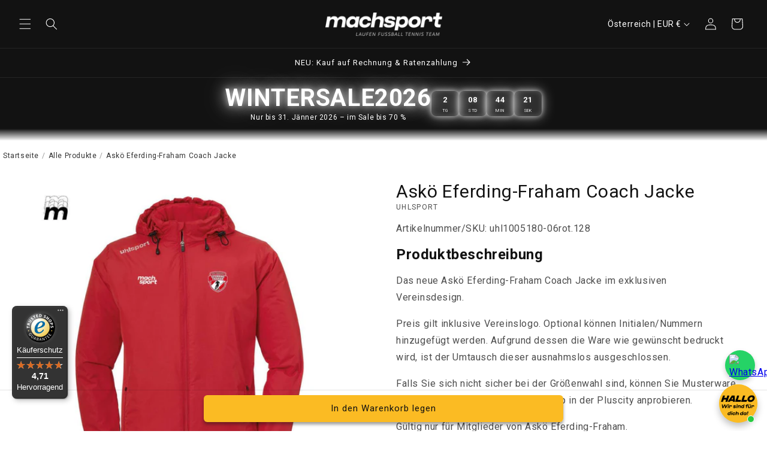

--- FILE ---
content_type: text/html; charset=utf-8
request_url: https://mach-sport.com/web-pixels@1d2a099fw23dfb22ep557258f5m7a2edbae/custom/web-pixel-172982611@2/sandbox/modern/products/asko-eferding-fraham-coach-jacke
body_size: 1321
content:
<!DOCTYPE html>
<html>
  <head>
    <meta charset="utf-8">
    <title>Web Pixels Manager Sandbox</title>
    <script src="https://mach-sport.com/cdn/wpm/s1d2a099fw23dfb22ep557258f5m7a2edbaem.js"></script>

    <script type="text/javascript">
  (function(shopify) {shopify.extend('WebPixel::Render', function(api) {
var analytics=api.analytics,browser=api.browser,init=api.init;
/*******************************************
 * DSGVO-KONFORMER GA4 + SHOPIFY EVENTS
 * Vollständiger Block (Ersatz für deinen alten)
 *******************************************/

const tagId = 'G-QXBYVKL8N0';

// -------------------------------
// Grundfunktion für GA4 (DataLayer)
// -------------------------------
window.dataLayer = window.dataLayer || [];
function gtag(){ dataLayer.push(arguments); }

// -------------------------------
// Consent Settings aktualisieren
// -------------------------------
function updateConsentSettings(customerPrivacy) {
  gtag('consent', 'update', {
    'ad_storage': customerPrivacy?.marketingAllowed ? 'granted' : 'denied',
    'ad_user_data': customerPrivacy?.marketingAllowed ? 'granted' : 'denied',
    'ad_personalization': customerPrivacy?.marketingAllowed ? 'granted' : 'denied',
    'analytics_storage': customerPrivacy?.analyticsProcessingAllowed ? 'granted' : 'denied'
  });
}

// -------------------------------
// GA4 erst nach Consent Laden
// -------------------------------
function loadGA4() {
  if (window.__ga4Loaded) return;
  window.__ga4Loaded = true;

  const script = document.createElement('script');
  script.src = 'https://www.googletagmanager.com/gtag/js?id=' + tagId;
  script.async = true;
  document.head.appendChild(script);

  gtag('js', new Date());
  gtag('config', tagId, { 'send_page_view': false });
}

// Initial Consent
updateConsentSettings(init?.customerPrivacy);

// Wenn Besucher Consent abgibt
api.customerPrivacy.subscribe('visitorConsentCollected', (event) => {
  const privacy = event?.customerPrivacy;

  updateConsentSettings(privacy);

  if (privacy?.analyticsProcessingAllowed) {
    loadGA4();
  }
});

// Falls Consent schon bei PageLoad vorlag
if (init?.customerPrivacy?.analyticsProcessingAllowed) {
  loadGA4();
}

// -------------------------------
// Checkout Page Referrer Fix
// -------------------------------
const isCheckoutPage = (function () {
  return this?._pixelInfo?.surfaceNext === 'checkout';
}).bind(this);

function setIgnoreReferrer() {
  if (isCheckoutPage()) {
    gtag('set', {'ignore_referrer': 'true'});
  }
}

setIgnoreReferrer();

// -------------------------------
// Helper-Funktionen
// -------------------------------
function sendEcommerceEvent(eventName, eventParams, event) {
  gtag('set', 'page_location', event?.context?.document?.location?.href);
  setIgnoreReferrer();
  gtag('event', eventName, eventParams);
}

function computeVariantName(productVariant) {
  const name = productVariant?.title;
  if (['default', 'title', 'default title', ''].includes(String(name).toLowerCase())) {
    return null;
  }
  return name;
}

function computeValue(checkout) {
  const subtotal = checkout?.subtotalPrice?.amount;
  const discounts = checkout?.discountsAmount?.amount;
  return subtotal && discounts ? subtotal - discounts : subtotal;
}

// -------------------------------
// → Ab hier bleibt ALLES wie in deinem alten Code
// -------------------------------

// -------- CHECKOUT COMPLETED --------
analytics.subscribe("checkout_completed", (event) => {
  const items = event?.data?.checkout?.lineItems?.map((item) => ({
    item_id: item?.variant?.product?.id,
    item_name: item?.variant?.product?.title,
    item_brand: item?.variant?.product?.vendor,
    item_category: item?.variant?.product?.type,
    coupon: item?.discountAllocations?.[0]?.discountApplication?.title,
    price: item?.variant?.price?.amount,
    quantity: item?.quantity,
    item_variant: computeVariantName(item?.variant)
  }));

  sendEcommerceEvent("purchase", {
    currency: event?.data?.checkout?.currencyCode,
    value: computeValue(event?.data?.checkout),
    transaction_id: event?.data?.checkout?.order?.id,
    coupon: event?.data?.checkout?.discountAllocations,
    shipping: event?.data?.checkout?.shippingLine?.price?.amount,
    tax: event?.data?.checkout?.totalTax?.amount,
    items: items
  }, event);
});

// -------- PAYMENT INFO SUBMITTED --------
analytics.subscribe("payment_info_submitted", (event) => {
  const items = event?.data?.checkout?.lineItems?.map((item) => ({
    item_id: item?.variant?.product?.id,
    item_name: item?.variant?.product?.title,
    item_brand: item?.variant?.product?.vendor,
    item_category: item?.variant?.product?.type,
    coupon: item?.discountAllocations?.[0]?.discountApplication?.title,
    price: item?.variant?.price?.amount,
    quantity: item?.quantity,
    item_variant: computeVariantName(item?.variant)
  }));

  sendEcommerceEvent("add_payment_info", {
    currency: event?.data?.checkout?.currencyCode,
    value: event?.data?.checkout?.subtotalPrice?.amount,
    items: items
  }, event);
});

// -------- CHECKOUT STARTED --------
analytics.subscribe("checkout_started", (event) => {
  const items = event?.data?.checkout?.lineItems?.map((item) => ({
    item_id: item?.variant?.product?.id,
    item_name: item?.variant?.product?.title,
    item_brand: item?.variant?.product?.vendor,
    item_category: item?.variant?.product?.type,
    coupon: item?.discountAllocations?.[0]?.discountApplication?.title,
    price: item?.variant?.price?.amount,
    quantity: item?.quantity,
    item_variant: computeVariantName(item?.variant)
  }));

  sendEcommerceEvent("begin_checkout", {
    currency: event?.data?.checkout?.currencyCode,
    value: computeValue(event?.data?.checkout),
    items: items
  }, event);
});

// -------- CART VIEWED --------
analytics.subscribe("cart_viewed", (event) => {
  const items = event?.data?.cart?.lines?.map((item) => ({
    item_id: item?.variant?.product?.id,
    item_name: item?.variant?.product?.title,
    item_brand: item?.variant?.product?.vendor,
    item_category: item?.variant?.product?.type,
    coupon: item?.discountAllocations?.[0]?.discountApplication?.title,
    price: item?.variant?.price?.amount,
    quantity: item?.quantity,
    item_variant: computeVariantName(item?.variant)
  }));

  sendEcommerceEvent("view_cart", {
    currency: event?.data?.cart?.cost?.totalAmount?.currencyCode,
    value: event?.data?.cart?.cost?.totalAmount?.amount,
    items: items
  }, event);
});

// -------- ADD TO CART --------
analytics.subscribe("product_added_to_cart", (event) => {
  sendEcommerceEvent("add_to_cart", {
    currency: event?.data?.cartLine?.cost?.totalAmount?.currencyCode,
    value: event?.data?.cartLine?.cost?.totalAmount?.amount,
    items: [{
      item_id: event?.data?.cartLine?.merchandise?.product?.id,
      item_name: event?.data?.cartLine?.merchandise?.product?.title,
      price: event?.data?.cartLine?.merchandise?.price?.amount,
      quantity: event?.data?.cartLine?.quantity
    }]
  }, event);
});

// -------- PRODUCT VIEWED --------
analytics.subscribe("product_viewed", (event) => {
  sendEcommerceEvent("view_item", {
    currency: event?.data?.productVariant?.price?.currencyCode,
    value: event?.data?.productVariant?.price?.amount,
    items: [{
      item_id: event?.data?.productVariant?.product?.id,
      item_name: event?.data?.productVariant?.product?.title,
      price: event?.data?.productVariant?.price?.amount
    }]
  }, event);
});

// -------- PAGE VIEWED --------
analytics.subscribe("page_viewed", (event) => {
  sendEcommerceEvent("page_view", {}, event);
});

});})(self.webPixelsManager.createShopifyExtend('172982611', 'custom'));

</script>

  </head>
  <body></body>
</html>


--- FILE ---
content_type: text/html; charset=utf-8
request_url: https://mach-sport.com/web-pixels@1d2a099fw23dfb22ep557258f5m7a2edbae/custom/web-pixel-264733011@5/sandbox/modern/products/asko-eferding-fraham-coach-jacke
body_size: 43
content:
<!DOCTYPE html>
<html>
  <head>
    <meta charset="utf-8">
    <title>Web Pixels Manager Sandbox</title>
    <script src="https://mach-sport.com/cdn/wpm/s1d2a099fw23dfb22ep557258f5m7a2edbaem.js"></script>

    <script type="text/javascript">
  (function(shopify) {shopify.extend('WebPixel::Render', function(api) {
var analytics=api.analytics,browser=api.browser,init=api.init;
analytics.subscribe('product_viewed', (event) => {
  (function soluteLandingTracking(){
    if (event.context.document.location.href.indexOf("soluteclid") < 0) return; 
    browser.localStorage.setItem("soluteclid", (new Date()).getTime()+" "+event.context.document.location.href);
    var url = "https://cmodul.solutenetwork.com/landing";
    url += "?url=" + encodeURIComponent(event.context.document.location.href);
    var req = new XMLHttpRequest();
    req.open("GET", url);
    req.send();
  })();
});
analytics.subscribe('checkout_completed', async (event) => {
  const val = event.data.checkout.subtotalPrice.amount;
  const oid = event.data.checkout.order.id;
  const sclid = await getSclid();
  soluteConversionTracking({
  SCLID: sclid,
  VALUE: val,
  ORDER_ID: oid,
  FACTOR: "1",
  });
});
function getSclid() {
  var sclid = browser.localStorage.getItem('soluteclid');
  return sclid; 
}
function soluteConversionTracking(data) {
  const ttl = 1000*60*60*24*30;
  var a = data.SCLID;
  if (!a) return;
  const b = a.split(" ", 2);
  if (parseInt(b[0])+ttl > (new Date()).getTime()) {
  var url = "https://cmodul.solutenetwork.com/conversion";
  url += "?val=" + encodeURIComponent(data.VALUE);
  url += "&oid=" + encodeURIComponent(data.ORDER_ID);
  url += "&factor=" + encodeURIComponent(data.FACTOR);
  url += "&url=" + encodeURIComponent(b[1]);
  var req = new XMLHttpRequest();
  req.open("GET", url);
  req.send();
  } else {
  browser.localStorage.removeItem("soluteclid");
  }
}
});})(self.webPixelsManager.createShopifyExtend('264733011', 'custom'));

</script>

  </head>
  <body></body>
</html>


--- FILE ---
content_type: text/css
request_url: https://mach-sport.com/cdn/shop/t/25/assets/machsport-quiz.css?v=53162781893538898811767958737
body_size: 889
content:
.ms-quiz__open{width:100%;display:inline-flex;align-items:center;justify-content:center;gap:.5rem;padding:1rem 1.25rem;border-radius:999px;border:1px solid rgba(0,0,0,.12);background:linear-gradient(135deg,#00000008,#0000);cursor:pointer;font-weight:700;transition:transform .12s ease,box-shadow .12s ease}.ms-quiz__open:hover{transform:translateY(-1px);box-shadow:0 10px 24px #0000001a}.ms-quiz__open:active{transform:translateY(0);box-shadow:none}.ms-quiz[hidden]{display:none!important}.ms-quiz{position:fixed;top:0;right:0;bottom:0;left:0;z-index:9999;display:grid;place-items:center;padding:1.25rem;background:#0000008c;-webkit-backdrop-filter:blur(6px);backdrop-filter:blur(6px)}.ms-quiz__panel{width:min(720px,100%);border-radius:24px;overflow:hidden;background:#fff;box-shadow:0 24px 80px #00000059;position:relative}.ms-quiz__header{padding:1rem 1.25rem;display:flex;align-items:center;justify-content:space-between;gap:.75rem;background:radial-gradient(circle at top left,rgba(0,0,0,.06),transparent 45%),radial-gradient(circle at top right,rgba(0,0,0,.05),transparent 55%);border-bottom:1px solid rgba(0,0,0,.08)}.ms-quiz__title{display:flex;flex-direction:column;gap:.2rem}.ms-quiz__title strong{font-size:1.05rem;line-height:1.2}.ms-quiz__meta{font-size:.9rem;opacity:.8;display:flex;gap:.75rem;flex-wrap:wrap}.ms-quiz__close{border:0;background:#0000000f;border-radius:999px;width:42px;height:42px;cursor:pointer;display:grid;place-items:center;font-size:1.1rem;transition:transform .12s ease,background .12s ease}.ms-quiz__close:hover{background:#0000001a;transform:rotate(6deg)}.ms-quiz__body{padding:1.25rem}.ms-quiz__progressWrap{display:flex;align-items:center;justify-content:space-between;gap:.75rem;margin-bottom:1rem}.ms-quiz__progress{flex:1;height:10px;background:#00000014;border-radius:999px;overflow:hidden}.ms-quiz__bar{height:100%;width:0%;background:linear-gradient(90deg,#000000bf,#00000059);border-radius:999px;transition:width .25s ease}.ms-quiz__chip{font-size:.85rem;padding:.35rem .6rem;border-radius:999px;border:1px solid rgba(0,0,0,.1);background:#00000008;white-space:nowrap}.ms-quiz__question{font-size:1.2rem;line-height:1.35;margin:.25rem 0 1rem;font-weight:800}.ms-quiz__answers{display:grid;grid-template-columns:1fr;gap:.75rem}@media (min-width: 640px){.ms-quiz__answers{grid-template-columns:1fr 1fr}}.ms-quiz__answer{padding:1rem;border-radius:18px;border:1px solid rgba(0,0,0,.12);background:#fff;cursor:pointer;font-weight:700;text-align:left;transition:transform .12s ease,box-shadow .12s ease,border-color .12s ease;position:relative;overflow:hidden}.ms-quiz__answer:hover{transform:translateY(-1px);box-shadow:0 12px 30px #0000001a}.ms-quiz__answer:disabled{cursor:not-allowed;opacity:.75}.ms-quiz__answer:after{content:"";position:absolute;top:-30%;right:-60%;bottom:-30%;left:-60%;transform:rotate(12deg);background:radial-gradient(circle,rgba(0,0,0,.06),transparent 55%);opacity:0;transition:opacity .12s ease}.ms-quiz__answer:hover:after{opacity:1}.ms-quiz__feedback{margin-top:1rem;padding:.85rem 1rem;border-radius:16px;border:1px solid rgba(0,0,0,.1);background:#00000008;display:none;align-items:center;justify-content:space-between;gap:.75rem;flex-wrap:wrap}.ms-quiz__feedback.is-show{display:flex}.ms-quiz__feedback strong{font-weight:900}.ms-quiz__next{border:0;border-radius:999px;padding:.85rem 1.25rem;cursor:pointer;background:#fbbb23;color:#000;font-weight:800;transition:transform .12s ease,box-shadow .12s ease,background-color .12s ease}.ms-quiz__next:hover{background:#f2ad00;transform:translateY(-1px);box-shadow:0 10px 26px #0000002e}.ms-quiz__next:active{transform:translateY(0);box-shadow:none}.ms-quiz__shake{animation:msShake .28s ease-in-out 0s 1}@keyframes msShake{0%{transform:translate(0)}25%{transform:translate(-6px)}50%{transform:translate(6px)}75%{transform:translate(-4px)}to{transform:translate(0)}}.ms-quiz__pulse{animation:msPulse .32s ease-out 0s 1}@keyframes msPulse{0%{transform:scale(1)}45%{transform:scale(1.02)}to{transform:scale(1)}}.ms-quiz__footer{padding:1rem 1.25rem 1.25rem;border-top:1px solid rgba(0,0,0,.08);display:flex;gap:.75rem;flex-wrap:wrap;justify-content:space-between;align-items:center}.ms-quiz__ghost{border:1px solid rgba(0,0,0,.14);background:#fff;border-radius:999px;padding:.75rem 1rem;cursor:pointer;font-weight:800}.ms-quiz__primary{border:0;background:#000000e6;color:#fff;border-radius:999px;padding:.75rem 1rem;cursor:pointer;font-weight:900}.ms-quiz__codeBox{display:grid;gap:.75rem;padding:1rem;border-radius:18px;border:1px dashed rgba(0,0,0,.25);background:#00000008;margin-top:1rem}.ms-quiz__code{font-family:ui-monospace,SFMono-Regular,Menlo,Monaco,Consolas,Liberation Mono,Courier New,monospace;font-size:1.2rem;font-weight:900;letter-spacing:.08em}.ms-quiz__toast{position:absolute;left:50%;bottom:16px;transform:translate(-50%);padding:.75rem 1rem;border-radius:999px;background:#000000e0;color:#fff;font-weight:800;opacity:0;pointer-events:none;transition:opacity .18s ease,transform .18s ease}.ms-quiz__toast.is-show{opacity:1;transform:translate(-50%) translateY(-6px)}.ms-quiz__canvas{position:absolute;top:0;right:0;bottom:0;left:0;width:100%;height:100%;pointer-events:none;background:transparent}.ms-quiz__result{padding:1.25rem;border-radius:16px;margin-top:1rem;transition:background-color .25s ease,color .25s ease}.ms-quiz__result.is-win{background:#3bd671;color:#000}.ms-quiz__result.is-lose{background:#e53935;color:#fff}.ms-quiz__result.is-win p,.ms-quiz__result.is-win div{color:#000}.ms-quiz__result.is-lose p,.ms-quiz__result.is-lose div{color:#fff}.ms-quiz__feedback.is-correct{background:#3bd671;color:#000;border-color:#0000002e}.ms-quiz__feedback.is-wrong{background:#e53935;color:#fff;border-color:#ffffff47}.ms-quiz__feedback.is-correct strong,.ms-quiz__feedback.is-correct div{color:#000}.ms-quiz__feedback.is-wrong strong,.ms-quiz__feedback.is-wrong div{color:#fff}.ms-quiz__title>strong{font-size:1.35rem;font-weight:800;letter-spacing:.2px}.ms-quiz__header{padding-bottom:.75rem}.ms-quiz__chip{font-size:1.5rem;padding:.55rem 1rem;border-radius:999px;font-weight:700;line-height:1.2}.ms-quiz__meta{gap:.6rem}.ms-quiz__title{display:flex;flex-direction:column;gap:1rem}.ms-quiz-intro{display:flex;align-items:center;justify-content:space-between;gap:1rem;padding:.75rem 0;flex-wrap:nowrap}.ms-quiz-intro__text{flex:1 1 auto;min-width:0}.ms-quiz-intro__text h2{margin:0 0 .25rem}.ms-quiz-intro__text .rte{margin:0}.ms-quiz-intro__cta{flex:0 0 auto;display:flex;align-items:center}.ms-quiz-intro__cta .ms-quiz__open{white-space:nowrap;padding:1rem 2.5rem;font-size:1.2rem;font-weight:400;border-radius:999px;text-align:center;width:auto;min-width:260px;max-width:100%}@media (max-width: 768px){.ms-quiz-intro{flex-direction:column;align-items:stretch;gap:.75rem;padding:.5rem 0}.ms-quiz-intro__cta,.ms-quiz-intro__cta .ms-quiz__open{width:100%}}
/*# sourceMappingURL=/cdn/shop/t/25/assets/machsport-quiz.css.map?v=53162781893538898811767958737 */


--- FILE ---
content_type: text/css
request_url: https://mach-sport.com/cdn/shop/t/25/assets/component-list-menu.css?v=58081245028344179271759920310
body_size: -392
content:
.list-menu--right{right:0}.list-menu--disclosure{position:absolute;min-width:100%;width:20rem;border:1px solid rgba(var(--color-foreground),.2)}.list-menu--disclosure:focus{outline:none}.list-menu__item--active{text-decoration:underline;text-underline-offset:.3rem}.list-menu__item--active:hover{text-decoration-thickness:.2rem}.list-menu--disclosure.localization-selector{max-height:18rem;overflow:auto;width:10rem;padding:.5rem}span[aria-hidden=true]{font-size:14px}.visually-hidden{position:absolute;width:1px;height:1px;padding:0;margin:-1px;border:0;clip:rect(0,0,0,0);overflow:hidden;font-size:14px}.cart-count-bubble{width:30px;height:30px;font-size:14px;border-radius:50%;background-color:#fbbb23;display:flex;align-items:center;justify-content:center}.cart-count-bubble span{font-size:12px;color:#000}
/*# sourceMappingURL=/cdn/shop/t/25/assets/component-list-menu.css.map?v=58081245028344179271759920310 */


--- FILE ---
content_type: text/css
request_url: https://cdn.shopify.com/extensions/e26c21fb-e627-4326-bc4c-9def9c8cb4be/boomerang-bounce-back-92/assets/bounce-back.css
body_size: -404
content:
  .bounce-back-popup {
    background-color: white;
    padding: 20px 0;
    border-radius: 10px;
    box-shadow: 0 5px 15px rgba(0, 0, 0, 0.3);
    width: 80vw;
    max-width: var(--bounce-back__content-width);
    max-height: 80vh;
    overflow-y: auto;
    display: flex;
    flex-direction: column;
    justify-content: space-between;
  }
  
  .bounce-back-popup-content {
    flex-grow: 1;
  }
  
  .bounce-back-popup-close {
    margin-bottom: 10px;
    margin-right: 15px;
    padding: 10px;
    background-color: #333;
    color: white;
    border: none;
    cursor: pointer;
    border-radius: 50%;
    align-self: flex-end;
    position: absolute;
    transition: transform .2s ease-in-out;
    width: 40px;
    height: 40px;
    z-index: 10;
  }
  
  .bounce-back-popup-close svg {
    width: 20px;
    height: 20px;
  }
  
  .bounce-back-popup-close:hover {
    transform: scale(1.1);
  }
  
  .show-bounce-back-popup {
    display: flex !important;
  }

--- FILE ---
content_type: text/javascript
request_url: https://widgets.trustedshops.com/js/XA7C73DEE5D412849EF12E3F7B241DEAA.js
body_size: 1163
content:
((t,e)=>{const a={shopInfo:{tsId:"XA7C73DEE5D412849EF12E3F7B241DEAA",name:"machsport",url:"mach-sport.com",language:"de",targetMarket:"AUT",ratingVariant:"WIDGET",eTrustedIds:{accountId:"acc-24de48db-0b36-40f6-8adc-995e2b6f1502",channelId:"chl-dc4465bc-528c-4bb5-9aa7-33d7c2fc4fb3"},buyerProtection:{certificateType:"CLASSIC",certificateState:"PRODUCTION",mainProtectionCurrency:"EUR",classicProtectionAmount:100,maxProtectionDuration:30,plusProtectionAmount:2e4,basicProtectionAmount:100,firstCertified:"2025-10-29 09:31:37"},reviewSystem:{rating:{averageRating:4.71,averageRatingCount:34,overallRatingCount:34,distribution:{oneStar:1,twoStars:0,threeStars:1,fourStars:4,fiveStars:28}},reviews:[{average:5,rawChangeDate:"2026-01-26T11:10:05.000Z",changeDate:"26.1.2026",transactionDate:"29.12.2025"},{average:3,rawChangeDate:"2026-01-24T11:43:54.000Z",changeDate:"24.1.2026",transactionDate:"30.12.2025"},{average:5,rawChangeDate:"2026-01-19T10:24:06.000Z",changeDate:"19.1.2026",transactionDate:"22.12.2025"}]},features:["MARS_REVIEWS","MARS_EVENTS","DISABLE_REVIEWREQUEST_SENDING","MARS_QUESTIONNAIRE","MARS_PUBLIC_QUESTIONNAIRE","SHOP_CONSUMER_MEMBERSHIP","GUARANTEE_RECOG_CLASSIC_INTEGRATION"],consentManagementType:"OFF",urls:{profileUrl:"https://www.trstd.com/de-at/reviews/mach-sport.com",profileUrlLegalSection:"https://www.trstd.com/de-at/reviews/mach-sport.com#legal-info",reviewLegalUrl:"https://help.etrusted.com/hc/de/articles/23970864566162"},contractStartDate:"2025-10-23 00:00:00",displayVariant:"full",variant:"full",twoLetterCountryCode:"AT"},"process.env":{STAGE:"prod"},externalConfig:{trustbadgeScriptUrl:"https://widgets.trustedshops.com/assets/trustbadge.js",cdnDomain:"widgets.trustedshops.com"},elementIdSuffix:"-98e3dadd90eb493088abdc5597a70810",buildTimestamp:"2026-01-29T05:51:47.770Z",buildStage:"prod"},r=a=>{const{trustbadgeScriptUrl:r}=a.externalConfig;let o=e.querySelector(`script[src="${r}"]`);o&&e.body.removeChild(o),o=e.createElement("script"),o.src=r,o.charset="utf-8",o.setAttribute("data-type","trustbadge-business-logic"),o.onerror=()=>{throw new Error(`The Trustbadge script could not be loaded from ${r}. Have you maybe selected an invalid TSID?`)},o.onload=()=>{t.trustbadge?.load(a)},e.body.appendChild(o)};"complete"===e.readyState?r(a):t.addEventListener("load",()=>{r(a)})})(window,document);

--- FILE ---
content_type: text/javascript; charset=utf-8
request_url: https://mach-sport.com/web-pixels@1d2a099fw23dfb22ep557258f5m7a2edbae/web-pixel-3563258195@5503eca56790d6863e31590c8c364ee3/sandbox/worker.modern.js
body_size: -776
content:
importScripts('https://mach-sport.com/cdn/wpm/s1d2a099fw23dfb22ep557258f5m7a2edbaem.js');
globalThis.shopify = self.webPixelsManager.createShopifyExtend('3563258195', 'APP');
importScripts('/web-pixels/strict/app/web-pixel-3563258195@5503eca56790d6863e31590c8c364ee3.js');


--- FILE ---
content_type: text/javascript; charset=utf-8
request_url: https://mach-sport.com/web-pixels@1d2a099fw23dfb22ep557258f5m7a2edbae/web-pixel-2246771027@495734445401ff237ce7db6e1f13438c/sandbox/worker.modern.js
body_size: -733
content:
importScripts('https://mach-sport.com/cdn/wpm/s1d2a099fw23dfb22ep557258f5m7a2edbaem.js');
globalThis.shopify = self.webPixelsManager.createShopifyExtend('2246771027', 'APP');
importScripts('/web-pixels/strict/app/web-pixel-2246771027@495734445401ff237ce7db6e1f13438c.js');


--- FILE ---
content_type: text/javascript
request_url: https://mach-sport.com/cdn/shop/t/25/assets/club-discount.js?v=119627749974211633551766177685
body_size: -211
content:
document.addEventListener("DOMContentLoaded",()=>{const CLUB_CODES=["TESTVEREIN"],codeInput=document.getElementById("club-code"),applyBtn=document.getElementById("apply-club-code"),feedback=document.getElementById("club-feedback");if(!codeInput||!applyBtn||!feedback)return;let clubActive=!1;function setVereinsdiscount(value){const optionInputs=document.querySelectorAll('[name="options[vereinsdiscount]"]');return optionInputs.length?(optionInputs.forEach(input=>{input.value=value,input.dispatchEvent(new Event("change",{bubbles:!0}))}),!0):!1}function setButtonInactive(){applyBtn.textContent="Code anwenden",applyBtn.style.backgroundColor="#e6e6e6",applyBtn.style.color="#000",applyBtn.style.borderColor="#ccc"}function setButtonActive(){applyBtn.textContent="Code deaktivieren",applyBtn.style.backgroundColor="#b6e3b6",applyBtn.style.color="#000",applyBtn.style.borderColor="#7fbf7f"}setButtonInactive(),applyBtn.addEventListener("click",()=>{if(clubActive){setVereinsdiscount("standard"),clubActive=!1,setButtonInactive(),codeInput.disabled=!1,feedback.textContent="Vereinsrabatt deaktiviert",feedback.style.color="inherit";return}const code=codeInput.value.trim().toUpperCase();if(!CLUB_CODES.includes(code)){feedback.textContent="Ung\xFCltiger Vereinscode",feedback.style.color="red";return}if(!setVereinsdiscount("verein")){feedback.textContent="Vereinsrabatt nicht verf\xFCgbar",feedback.style.color="red";return}clubActive=!0,setButtonActive(),codeInput.disabled=!0,feedback.textContent="Vereinsrabatt aktiviert",feedback.style.color="green"})});
//# sourceMappingURL=/cdn/shop/t/25/assets/club-discount.js.map?v=119627749974211633551766177685


--- FILE ---
content_type: text/javascript; charset=utf-8
request_url: https://mach-sport.com/products/aufpreis-initialen-nummer-2-50.js
body_size: 239
content:
{"id":7470458405081,"title":"+3,50 €  |  Aufpreis Initialen\/Nummer","handle":"aufpreis-initialen-nummer-2-50","description":"","published_at":"2021-12-01T18:35:21+01:00","created_at":"2021-12-01T18:35:21+01:00","vendor":"machsport","type":"Teamsport","tags":["judge.me Ausschluss","machsport","teamsport"],"price":350,"price_min":350,"price_max":350,"available":true,"price_varies":false,"compare_at_price":null,"compare_at_price_min":0,"compare_at_price_max":0,"compare_at_price_varies":false,"variants":[{"id":42138683277529,"title":"Default Title","option1":"Default Title","option2":null,"option3":null,"sku":"","requires_shipping":true,"taxable":true,"featured_image":null,"available":true,"name":"+3,50 €  |  Aufpreis Initialen\/Nummer","public_title":null,"options":["Default Title"],"price":350,"weight":0,"compare_at_price":null,"inventory_management":"shopify","barcode":"","requires_selling_plan":false,"selling_plan_allocations":[]}],"images":["\/\/cdn.shopify.com\/s\/files\/1\/0529\/1094\/8530\/products\/machsport_Druckprodukte.jpg?v=1638380134"],"featured_image":"\/\/cdn.shopify.com\/s\/files\/1\/0529\/1094\/8530\/products\/machsport_Druckprodukte.jpg?v=1638380134","options":[{"name":"Title","position":1,"values":["Default Title"]}],"url":"\/products\/aufpreis-initialen-nummer-2-50","media":[{"alt":"+ 2,50 €  |  Aufpreis Initialen\/Nummer - machsport","id":28794048020697,"position":1,"preview_image":{"aspect_ratio":1.0,"height":1000,"width":1000,"src":"https:\/\/cdn.shopify.com\/s\/files\/1\/0529\/1094\/8530\/products\/machsport_Druckprodukte.jpg?v=1638380134"},"aspect_ratio":1.0,"height":1000,"media_type":"image","src":"https:\/\/cdn.shopify.com\/s\/files\/1\/0529\/1094\/8530\/products\/machsport_Druckprodukte.jpg?v=1638380134","width":1000}],"requires_selling_plan":false,"selling_plan_groups":[]}

--- FILE ---
content_type: text/javascript; charset=utf-8
request_url: https://mach-sport.com/web-pixels@1d2a099fw23dfb22ep557258f5m7a2edbae/web-pixel-3116663123@34ad157958823915625854214640f0bf/sandbox/worker.modern.js
body_size: -485
content:
importScripts('https://mach-sport.com/cdn/wpm/s1d2a099fw23dfb22ep557258f5m7a2edbaem.js');
globalThis.shopify = self.webPixelsManager.createShopifyExtend('3116663123', 'APP');
importScripts('/web-pixels/strict/app/web-pixel-3116663123@34ad157958823915625854214640f0bf.js');


--- FILE ---
content_type: text/javascript; charset=utf-8
request_url: https://mach-sport.com/web-pixels@1d2a099fw23dfb22ep557258f5m7a2edbae/web-pixel-2199978323@094e16f35fa16be803422a6b4854047c/sandbox/worker.modern.js
body_size: -574
content:
importScripts('https://mach-sport.com/cdn/wpm/s1d2a099fw23dfb22ep557258f5m7a2edbaem.js');
globalThis.shopify = self.webPixelsManager.createShopifyExtend('2199978323', 'APP');
importScripts('/web-pixels/strict/app/web-pixel-2199978323@094e16f35fa16be803422a6b4854047c.js');


--- FILE ---
content_type: text/javascript
request_url: https://mach-sport.com/cdn/shop/t/25/assets/machsport-quiz.js?v=118452360467871460181767952037
body_size: 2007
content:
(()=>{const CODE_B64="Z2FtZTU=";function shuffle(array){const a=[...array];for(let i=a.length-1;i>0;i--){const j=Math.floor(Math.random()*(i+1));[a[i],a[j]]=[a[j],a[i]]}return a}function clamp(n,min,max){return Math.max(min,Math.min(max,n))}function trapFocus(modal){const focusable=modal.querySelectorAll('a[href], button:not([disabled]), textarea, input, select, [tabindex]:not([tabindex="-1"])'),first=focusable[0],last=focusable[focusable.length-1];function onKeyDown(e){e.key==="Tab"&&focusable.length!==0&&(e.shiftKey&&document.activeElement===first?(e.preventDefault(),last.focus()):!e.shiftKey&&document.activeElement===last&&(e.preventDefault(),first.focus()))}return modal.addEventListener("keydown",onKeyDown),()=>modal.removeEventListener("keydown",onKeyDown)}function launchFireworks(canvas,durationMs=1800){const ctx=canvas.getContext("2d"),dpr=window.devicePixelRatio||1;function resize(){const rect=canvas.getBoundingClientRect(),w=Math.max(1,rect.width),h=Math.max(1,rect.height);return canvas.width=Math.floor(w*dpr),canvas.height=Math.floor(h*dpr),ctx.setTransform(dpr,0,0,dpr,0,0),{w,h}}let{w:W0,h:H0}=resize();const particles=[],start=performance.now(),end=start+durationMs;ctx.globalCompositeOperation="lighter";function rand(min,max){return min+Math.random()*(max-min)}function addBurst(W,H){const cx=rand(W*.15,W*.85),cy=rand(H*.18,H*.7),count=Math.floor(rand(70,110)),hue=Math.floor(rand(0,360));for(let i=0;i<count;i++){const angle=Math.random()*Math.PI*2,speed=rand(2,7);particles.push({x:cx,y:cy,vx:Math.cos(angle)*speed,vy:Math.sin(angle)*speed,g:rand(.05,.1),life:1,decay:rand(.01,.018),size:rand(1.5,3.5),hue:(hue+rand(-25,25)+360)%360})}}addBurst(W0,H0),addBurst(W0,H0),addBurst(W0,H0);const fuse=[start+220,start+520,start+820,start+1120];let lastT=start;function tick(t){const dt=clamp((t-lastT)/16.67,.5,2.5);lastT=t;const{w:W,h:H}=resize();for(W0=W,H0=H,ctx.clearRect(0,0,W,H);fuse.length&&t>=fuse[0];)fuse.shift(),addBurst(W,H);for(let i=particles.length-1;i>=0;i--){const p=particles[i];if(p.vy+=p.g*dt,p.x+=p.vx*dt,p.y+=p.vy*dt,p.life-=p.decay*dt,p.life<=0||p.y>H+40||p.x<-40||p.x>W+40){particles.splice(i,1);continue}const alpha=clamp(p.life,0,1);ctx.globalAlpha=alpha,ctx.fillStyle=`hsla(${p.hue}, 95%, 60%, ${alpha})`,ctx.beginPath(),ctx.arc(p.x,p.y,p.size,0,Math.PI*2),ctx.fill()}t<end||particles.length>0?requestAnimationFrame(tick):(ctx.clearRect(0,0,W0,H0),ctx.globalCompositeOperation="source-over",ctx.globalAlpha=1)}requestAnimationFrame(tick)}function showToast(toastEl,msg){toastEl.textContent=msg,toastEl.classList.add("is-show"),clearTimeout(showToast._t),showToast._t=setTimeout(()=>toastEl.classList.remove("is-show"),1200)}function init(root){const openBtn=root.querySelector("[data-ms-quiz-open]"),modal=root.querySelector("[data-ms-quiz]"),closeBtn=root.querySelector("[data-ms-quiz-close]"),restartBtn=root.querySelector("[data-ms-quiz-restart]"),quitBtn=root.querySelector("[data-ms-quiz-quit]"),qEl=root.querySelector("[data-ms-quiz-question]"),aWrap=root.querySelector("[data-ms-quiz-answers]"),feedback=root.querySelector("[data-ms-quiz-feedback]"),feedbackText=root.querySelector("[data-ms-quiz-feedback-text]"),nextBtn=root.querySelector("[data-ms-quiz-next]"),chipStep=root.querySelector("[data-ms-quiz-step]"),chipPoints=root.querySelector("[data-ms-quiz-points]"),bar=root.querySelector("[data-ms-quiz-bar]"),endWrap=root.querySelector("[data-ms-quiz-end]"),resultBox=root.querySelector("[data-ms-quiz-result]"),codeBox=root.querySelector("[data-ms-quiz-codebox]"),playWrap=root.querySelector("[data-ms-quiz-play]"),codeEl=root.querySelector("[data-ms-quiz-code]"),copyBtn=root.querySelector("[data-ms-quiz-copy]"),toast=root.querySelector("[data-ms-quiz-toast]"),canvas=root.querySelector("[data-ms-quiz-canvas]"),dataEl=root.querySelector('script[type="application/json"][data-ms-quiz-data]');if(!openBtn||!modal||!dataEl)return;const allQuestionsRaw=JSON.parse(dataEl.textContent||"[]");let picked=[],i=0,points=0,untrap=null,lastFocus=null;function buildPicked(){return shuffle(allQuestionsRaw).slice(0,5).map(q=>{const answers=q.a.map((text,idx)=>({text,isCorrect:idx===q.correct})),shuffled=shuffle(answers);return{q:q.q,fact:q.fact,answers:shuffled}})}function setProgress(){chipStep.textContent=`Frage ${Math.min(i+1,5)}/5`,chipPoints.textContent=`Punkte: ${points}`,bar.style.width=`${i/5*100}%`}function renderQuestion(){const q=picked[i];q&&(qEl.textContent=q.q,aWrap.innerHTML="",q.answers.forEach((ans,idx)=>{const btn=document.createElement("button");btn.type="button",btn.className="ms-quiz__answer",btn.textContent=ans.text,btn.setAttribute("data-idx",String(idx)),btn.addEventListener("click",()=>onAnswer(idx),{once:!0}),aWrap.appendChild(btn)}),feedback.classList.remove("is-show"),feedback.classList.remove("is-correct","is-wrong"),nextBtn.disabled=!0,setProgress(),playWrap.classList.remove("ms-quiz__shake","ms-quiz__pulse"),bar.style.width=`${i/5*100}%`)}function onAnswer(idx){const q=picked[i];aWrap.querySelectorAll("button").forEach(b=>b.disabled=!0),!!q.answers[idx]?.isCorrect?(points+=100,feedbackText.innerHTML=`<strong>Richtig!</strong> ${q.fact}`,playWrap.classList.add("ms-quiz__pulse"),feedback.classList.remove("is-wrong"),feedback.classList.add("is-correct")):(feedbackText.innerHTML=`<strong>Fast!</strong> ${q.fact}`,playWrap.classList.add("ms-quiz__shake"),feedback.classList.remove("is-correct"),feedback.classList.add("is-wrong")),feedback.classList.add("is-show"),nextBtn.disabled=!1,setProgress(),bar.style.width=`${(i+.65)/5*100}%`}function next(){i+=1,i>=5?finish():renderQuestion()}function finish(){bar.style.width="100%",playWrap.hidden=!0,endWrap.hidden=!1;const won=points===500;if(resultBox&&(resultBox.classList.remove("is-win","is-lose"),resultBox.classList.add(won?"is-win":"is-lose")),root.querySelector("[data-ms-quiz-end-title]").textContent=won?"\u{1F386} Perfekt! 500 Punkte \u2013 Jackpot!":`\u{1F44F} ${points} Punkte \u2013 knapp!`,root.querySelector("[data-ms-quiz-end-sub]").textContent=won?"Du hast den Gutschein freigespielt. Kopiere deinen Code und l\xF6se ihn ab einem Warenkorbwert von \u20AC50,- ein. Pro Kunde:in nur einmal einl\xF6sbar \u{1F604}":"F\xFCr den Gutschein brauchst du 500 Punkte (5/5 richtig). Nochmal versuchen?",won){const code=atob(CODE_B64);codeBox&&(codeBox.hidden=!1,codeBox.removeAttribute("hidden")),codeEl.textContent=code,copyBtn.disabled=!1,launchFireworks(canvas,1800)}else codeBox&&(codeBox.hidden=!0,codeBox.setAttribute("hidden","")),codeEl.textContent="\u2014",copyBtn.disabled=!0}function startGame(){picked=buildPicked(),i=0,points=0,endWrap.hidden=!0,playWrap.hidden=!1,resultBox&&resultBox.classList.remove("is-win","is-lose"),codeBox&&(codeBox.hidden=!0,codeBox.setAttribute("hidden","")),codeEl.textContent="\u2014",copyBtn.disabled=!0,renderQuestion(),setTimeout(()=>{const first=aWrap.querySelector("button");first&&first.focus()},0)}function open(){lastFocus=document.activeElement,modal.hidden=!1,modal.setAttribute("aria-hidden","false"),untrap=trapFocus(modal),startGame(),closeBtn.focus()}function close(){modal.hidden=!0,modal.setAttribute("aria-hidden","true"),untrap&&untrap(),lastFocus&&lastFocus.focus&&lastFocus.focus()}openBtn.addEventListener("click",open),closeBtn.addEventListener("click",close),quitBtn?.addEventListener("click",close),restartBtn?.addEventListener("click",startGame),modal.addEventListener("click",e=>{e.target===modal&&close()}),document.addEventListener("keydown",e=>{modal.hidden||e.key==="Escape"&&close()}),nextBtn.addEventListener("click",next),copyBtn.addEventListener("click",async()=>{if(copyBtn.disabled)return;const code=atob(CODE_B64);try{await navigator.clipboard.writeText(code),showToast(toast,"\u2705 Gutschein kopiert!")}catch{const t=document.createElement("textarea");t.value=code,t.style.position="fixed",t.style.opacity="0",document.body.appendChild(t),t.select(),document.execCommand("copy"),document.body.removeChild(t),showToast(toast,"\u2705 Gutschein kopiert!")}})}document.addEventListener("DOMContentLoaded",()=>{document.querySelectorAll("[data-ms-quiz-root]").forEach(init)})})();
//# sourceMappingURL=/cdn/shop/t/25/assets/machsport-quiz.js.map?v=118452360467871460181767952037
